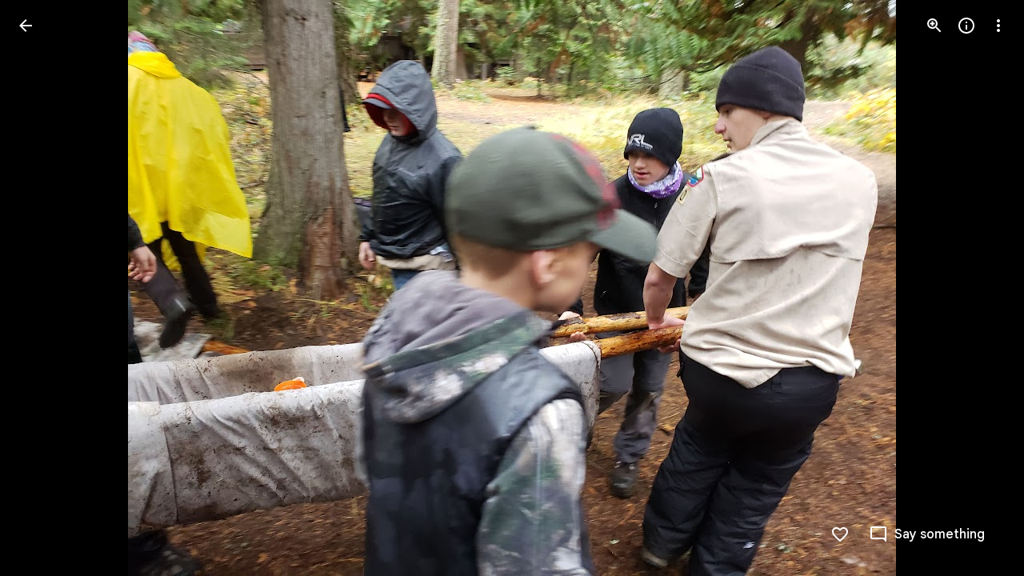

--- FILE ---
content_type: text/javascript; charset=UTF-8
request_url: https://photos.google.com/_/scs/social-static/_/js/k=boq.PhotosUi.en_US.QEsycpKAnEM.2019.O/ck=boq.PhotosUi.iD4UeXFS4u4.L.B1.O/am=AAAAiDXAGZjNJf5zAQBBxvcdF9A_nhbCDTQZXjB8sxE/d=1/exm=A7fCU,Ahp3ie,B7iQrb,BTP52d,BVgquf,DgRu0d,E2VjNc,EAvPLb,EFQ78c,EKHvcb,EcW08c,IXJ14b,IZT63,Ihy5De,IoAGb,JNoxi,KUM7Z,Kl6Zic,L1AAkb,LEikZe,Lcfkne,LhnIsc,LuJzrb,LvGhrf,MI6k7c,MpJwZc,NCfd3d,NwH0H,O1Gjze,O626Fe,O6y8ed,OTA3Ae,P6sQOc,PIVayb,PrPYRd,QIhFr,RMhBfe,RqjULd,RyvaUb,SdcwHb,Sdj2rb,SpsfSb,UBtLbd,UUJqVe,Uas9Hd,Ulmmrd,V3dDOb,WO9ee,Wp0seb,XGBxGe,XVMNvd,XqvODd,YYmHzb,Z15FGf,ZDZcre,ZgphV,Zjf9Mc,ZvHseb,ZwDk9d,_b,_tp,aW3pY,ag510,b7RkI,baFRdd,bbreQc,byfTOb,c08wCc,cRSdI,ctK1vf,e5qFLc,eT0are,ebZ3mb,fBsFbd,gI0Uxb,gJzDyc,gychg,hKSk3e,hc6Ubd,hdW3jf,iH3IVc,iV3GJd,ig9vTc,j85GYd,jmpo2c,k0FtEb,kjKdXe,l5KCsc,lWpni,lXKNFb,lYp0Je,lZSgPb,lazG7b,lfpdyf,lsjVmc,lwddkf,m9oV,mI3LFb,mSX26d,mdR7q,mzzZzc,n73qwf,nbAYS,nes28b,o3R5Zb,odxaDd,opk1D,p0FwGc,p3hmRc,p9Imqf,pNBFbe,pjICDe,pw70Gc,q0xTif,qTnoBf,qUYJve,rCcCxc,rgKQFc,rvSjKc,sOXFj,saA6te,suMGRe,w9hDv,ws9Tlc,xKVq6d,xQtZb,xRgLuc,xUdipf,zDvDaf,zbML3c,zeQjRb,zr1jrb/excm=_b,_tp,sharedphoto/ed=1/br=1/wt=2/ujg=1/rs=AGLTcCNrIyS4ZTeV96cAVNV6fQN8CeLzqw/ee=EVNhjf:pw70Gc;EmZ2Bf:zr1jrb;F2qVr:YClzRc;JsbNhc:Xd8iUd;K5nYTd:ZDZcre;LBgRLc:SdcwHb;Me32dd:MEeYgc;MvK0qf:ACRZh;NJ1rfe:qTnoBf;NPKaK:SdcwHb;NSEoX:lazG7b;O8Cmgf:XOYapd;Pjplud:EEDORb;QGR0gd:Mlhmy;SNUn3:ZwDk9d;ScI3Yc:e7Hzgb;Uvc8o:VDovNc;YIZmRd:A1yn5d;Zk62nb:E1UXVb;a56pNe:JEfCwb;cEt90b:ws9Tlc;dIoSBb:SpsfSb;dowIGb:ebZ3mb;eBAeSb:zbML3c;gty1Xc:suMGRe;iFQyKf:QIhFr;lOO0Vd:OTA3Ae;oGtAuc:sOXFj;pXdRYb:p0FwGc;qQEoOc:KUM7Z;qafBPd:yDVVkb;qddgKe:xQtZb;wR5FRb:rgKQFc;xqZiqf:wmnU7d;yxTchf:KUM7Z;zxnPse:GkRiKb/dti=1/m=Wt6vjf,hhhU8,FCpbqb,WhJNk?wli=PhotosUi.NVfFnaJI23M.createPhotosEditorPrimaryModuleNoSimd.O%3A%3BPhotosUi.CdG4s1tl_nE.createPhotosEditorPrimaryModuleSimd.O%3A%3BPhotosUi.exceXZ_sTIM.skottieWasm.O%3A%3BPhotosUi.Lj2VrRssY9A.twixWasm.O%3A%3B
body_size: -902
content:
"use strict";this.default_PhotosUi=this.default_PhotosUi||{};(function(_){var window=this;
try{
_.n("Wt6vjf");
var LHb=class extends _.v{constructor(a){super(a,0,LHb.Ge)}getValue(){return _.yi(this,1,_.sc)}setValue(a){return _.Hi(this,1,a,_.sc)}clearValue(){return _.Sh(this,1,_.sc)}};LHb.Ge="f.bo";var MHb,NHb,OHb,PHb,QHb;MHb=function(a){a.u9&&(window.clearTimeout(a.u9),a.u9=0)};NHb=function(a){const b=_.BDb.get(window.location.protocol=="https:"?"SAPISID":"APISID","");a.Z6=a.K3!==""&&b==="";a.gia=a.K3!=b;a.K3=b};OHb=function(a){if(a.Wea||a.eW)MHb(a),a.u9=window.setTimeout((0,_.pe)(a.ma,a),Math.max(3,a.S3)*1E3)};PHb=function(a){const b=new _.Vn(a.hva);a.Haa!=null&&_.ho(b,"authuser",a.Haa);return b};QHb=function(a){a.Z6||(a.eW=!0,a.S3=Math.min((a.S3||3)*2,60),OHb(a))};
_.RHb=class extends _.Ve{vd(){this.Wea=!1;MHb(this);super.vd()}ma(){NHb(this);if(this.eW)return this.ha(),!1;if(!this.gia)return OHb(this),!0;this.dispatchEvent("m");if(!this.gW)return OHb(this),!0;this.Z6?(this.dispatchEvent("o"),OHb(this)):this.ha();return!1}ha(){this.eW=!0;const a=PHb(this);let b="rt=r&f_uid="+_.Fe(this.gW);_.rl(a,(0,_.pe)(this.ka,this),"POST",b)}ka(a){a=a.target;NHb(this);if(a.isSuccess()){this.S3=0;if(this.Z6)this.eW=!1,this.dispatchEvent("o");else if(this.gia)this.dispatchEvent("p");
else{try{var b=a.Bk();const d=JSON.parse(b.substring(b.indexOf("\n")));var c=(new LHb(d[0])).getValue()}catch(d){_.tf(d);this.dispatchEvent("q");QHb(this);return}this.eW=!1;c?this.dispatchEvent("n"):this.dispatchEvent("o")}OHb(this)}else{if(a.getStatus()!=0){b="";try{b=a.Bk()}catch(d){}c=a.getStatus()<500;a=Error("Td`"+a.getStatus()+"`"+PHb(this).toString()+"`"+String(a.Fa)+"`"+b);c&&_.tf(a);this.dispatchEvent("q")}QHb(this)}}};_.h=_.RHb.prototype;_.h.S3=0;_.h.u9=0;_.h.K3=null;_.h.Z6=!1;_.h.gia=!1;
_.h.Haa=null;_.h.hva="/_/idv/";_.h.gW="";_.h.Wea=!1;_.h.eW=!1;_.Sd(_.yxa,_.RHb);_.jb().Sq(function(a){const b=new _.RHb;_.kn(a,_.yxa,b);if(_.vl()){a=_.wl();var c=_.nf("WZsZ1e").string(null);b.gW=a;c!==void 0&&(b.K3=c);a=_.go();_.zb(a,"/")||(a="/"+a);b.hva=a+"/idv/";(a=_.ul())&&_.nf("gGcLoe").bool(!1)&&(b.Haa=a);b.Wea=!0;b.ma()}});
_.r();
_.n("hhhU8");
var SDb;new _.hh(a=>{SDb=a});_.RAb();_.gf(()=>{SDb()});


_.r();
_.n("FCpbqb");
_.jb().Sq(function(a){_.hf(_.lxa,a)});
_.r();
_.n("WhJNk");
var CDb=function(){var a=_.BDb;if(!_.ca.navigator.cookieEnabled)return!1;if(!a.isEmpty())return!0;a.set("TESTCOOKIESENABLED","1",{Nfa:60});if(a.get("TESTCOOKIESENABLED")!=="1")return!1;a.remove("TESTCOOKIESENABLED");return!0},DDb=new Date(1262304E6),EDb=new Date(12779424E5),FDb=new Date(129384E7),GDb=function(a,b){b?a.push(Math.round((b-DDb.getTime())/6E4)):a.push(null)},HDb=function(a,b,c){a.push(b.getTimezoneOffset()/15+56);a:{var d=b.getTimezoneOffset();const e=c.getTimezoneOffset();if(d!=e)for(b=
b.getTime()/6E4,c=c.getTime()/6E4;b<=c;){const f=(b>>1)+(c>>1),g=f*6E4,k=(new Date(g+3E4)).getTimezoneOffset();if((new Date(g-3E4)).getTimezoneOffset()!=k){d=g;break a}if(k==d)b=f+1;else if(k==e)c=f-1;else break}d=null}GDb(a,d)};var IDb=class extends _.Qq{static Ha(){return{service:{window:_.Nr}}}constructor(a){super();this.ha=a.service.window;if(!_.af(_.nf("xn5OId"),!1)&&CDb()&&_.BDb.get("OTZ")===void 0){a=_.BDb;var b=a.set;var c=[];const d=new Date;GDb(c,d.getTime());c.push(d.getTimezoneOffset()/15+56);HDb(c,DDb,EDb);HDb(c,EDb,FDb);c=c.join("_");b.call(a,"OTZ",c,{Nfa:2592E3,path:"/",domain:void 0,dMa:this.ha.get().location.protocol==="https:"})}}};_.Lq(_.lxa,IDb);
_.r();
}catch(e){_._DumpException(e)}
}).call(this,this.default_PhotosUi);
// Google Inc.
